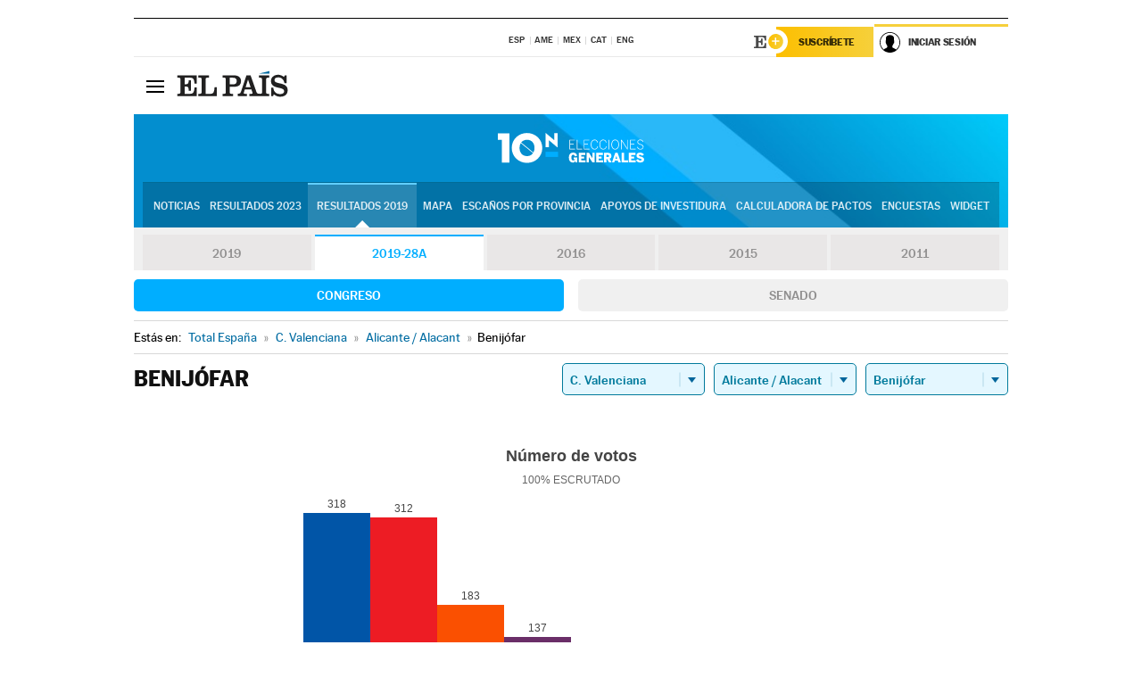

--- FILE ---
content_type: application/x-javascript;charset=utf-8
request_url: https://smetrics.elpais.com/id?d_visid_ver=5.5.0&d_fieldgroup=A&mcorgid=2387401053DB208C0A490D4C%40AdobeOrg&mid=43867276162972895956838033728547567546&ts=1769020276849
body_size: -38
content:
{"mid":"43867276162972895956838033728547567546"}

--- FILE ---
content_type: application/x-javascript
request_url: https://resultados.elpais.com/elecciones/2019-28A/generales/congreso/17/03/34.js2
body_size: 188
content:
EPETjsonElectionsCallback({"porciento_escrutado":"100","votos":{"abstenciones":{"porcentaje":"20.42","cantidad":"284"},"blancos":{"porcentaje":"0.64","cantidad":"7"},"nulos":{"porcentaje":"1.54","cantidad":"17"},"contabilizados":{"porcentaje":"79.58","cantidad":"1107"}},"ts":"0","tipo_sitio":"5","convocatoria":"2019-28A","nombre_sitio":"Benijófar","resultados":{"partido":[{"votos_porciento":"29.17","votos_numero":"318","id_partido":"83","nombre":"PP"},{"votos_porciento":"28.62","votos_numero":"312","id_partido":"96","nombre":"PSOE"},{"votos_porciento":"16.79","votos_numero":"183","id_partido":"22","nombre":"Cs"},{"votos_porciento":"12.57","votos_numero":"137","id_partido":"76","nombre":"PODEMOS-EUPV"},{"votos_porciento":"8.9","votos_numero":"97","id_partido":"117","nombre":"VOX"},{"votos_porciento":"1.47","votos_numero":"16","id_partido":"54","nombre":"PACMA"},{"votos_porciento":"1.28","votos_numero":"14","id_partido":"20","nombre":"COMPROMÍS 2019"},{"votos_porciento":"0.28","votos_numero":"3","id_partido":"63","nombre":"PCPE"},{"votos_porciento":"0.09","votos_numero":"1","id_partido":"10","nombre":"AVANT-LOS VERDES"},{"votos_porciento":"0.09","votos_numero":"1","id_partido":"38","nombre":"ERPV"},{"votos_porciento":"0.09","votos_numero":"1","id_partido":"73","nombre":"P-LIB"}],"numero_partidos":"11"}});